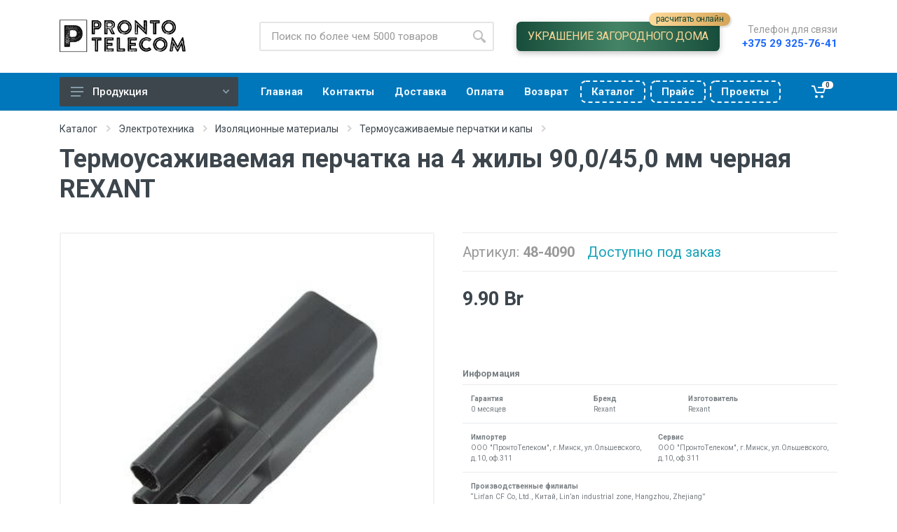

--- FILE ---
content_type: text/html; charset=UTF-8
request_url: https://pronto.by/catalog/product/48-4090.html
body_size: 9544
content:
<!doctype html>
<html lang="ru">
    <head>
        <meta charset="UTF-8">
<meta name="viewport" content="
    width=device-width,
    user-scalable=no,
    initial-scale=1,
    maximum-scale=1.0,
    minimum-scale=1.0">
<meta http-equiv="X-UA-Compatible" content="ie=edge">

<meta name="format-detection" content="telephone=no">



<link rel="icon" type="image/png" href="/assets/theme/images/logo-icon.png">

<link rel="stylesheet" href="//fonts.googleapis.com/css?family=Roboto:400,400i,500,500i,700,700i">

<link rel="stylesheet" href="/assets/theme/vendor/bootstrap-4.2.1/css/bootstrap.min.css">
<link rel="stylesheet" href="/assets/theme/vendor/owl-carousel-2.3.4/assets/owl.carousel.min.css">
<link rel="stylesheet" href="/assets/theme/css/style.css?cache=39">
<link rel="stylesheet" href="/assets/theme/css/custom.css?cache=44">

<script src="/assets/theme/vendor/jquery-3.3.1/jquery.min.js"></script>
<script src="/assets/theme/vendor/bootstrap-4.2.1/js/bootstrap.bundle.min.js"></script>
<script src="/assets/theme/vendor/owl-carousel-2.3.4/owl.carousel.min.js"></script>
<script src="/assets/theme/vendor/nouislider-12.1.0/nouislider.min.js"></script>
<script src="/assets/theme/js/number.js"></script>
<script src="/assets/theme/js/masker.js"></script>
<script src="/assets/theme/js/main.js?cache=1"></script>

<script src="/assets/theme/vendor/svg4everybody-2.1.9/svg4everybody.min.js"></script>
<script>svg4everybody();</script>

<link rel="stylesheet" href="/assets/theme/vendor/fontawesome-5.6.1/css/all.min.css"><!-- font - stroyka -->
<link rel="stylesheet" href="/assets/theme/fonts/stroyka/stroyka.css">

<base href="/">

<!-- Yandex.Metrika counter -->
<script type="text/javascript" >
    (function (m, e, t, r, i, k, a){ m[i]=m[i]||function(){ (m[i].a=m[i].a||[]).push(arguments) };
    m[i].l = 1 * new Date();
    k = e.createElement(t), a = e.getElementsByTagName(t)[0], k.async = 1, k.src = r, a.parentNode.insertBefore(k, a)
    })
    (window, document, "script", "https://mc.yandex.ru/metrika/tag.js", "ym");

    ym(98965207, "init", {
        clickmap: true,
        trackLinks: true,
        accurateTrackBounce: true,
        ecommerce: "dataLayer"
    });
</script>
<noscript><div><img src="https://mc.yandex.ru/watch/98965207" style="position:absolute; left:-9999px;" alt="" /></div></noscript>
<!-- /Yandex.Metrika counter -->
<!--old one: 85932713-->    <link rel="stylesheet" href="/assets/components/msearch2/css/web/default.css" type="text/css" />

	<script type="text/javascript">
		if (typeof mse2Config == "undefined") {mse2Config = {"cssUrl":"\/assets\/components\/msearch2\/css\/web\/","jsUrl":"\/assets\/components\/msearch2\/js\/web\/","actionUrl":"\/assets\/components\/msearch2\/action.php"};}
		if (typeof mse2FormConfig == "undefined") {mse2FormConfig = {};}
		mse2FormConfig["cd7b42b26cc65d9f46dc056c0cd2b398e25b30b4"] = {"autocomplete":"results","queryVar":"query","minQuery":3,"pageId":15127};
	</script>
<link rel="stylesheet" href="/assets/components/minishop2/css/web/default.css?v=d667606381" type="text/css" />
<link rel="stylesheet" href="/assets/components/minishop2/css/web/lib/jquery.jgrowl.min.css" type="text/css" />
<script>miniShop2Config = {"close_all_message":"\u0437\u0430\u043a\u0440\u044b\u0442\u044c \u0432\u0441\u0435","cssUrl":"\/assets\/components\/minishop2\/css\/web\/","jsUrl":"\/assets\/components\/minishop2\/js\/web\/","actionUrl":"\/assets\/components\/minishop2\/action.php","ctx":"web","price_format":[2,"."," "],"price_format_no_zeros":true,"weight_format":[3,"."," "],"weight_format_no_zeros":true};</script>
</head>
<body>

<!-- mobile site__header -->
<header class="site__header d-lg-none">
    <div class="mobile-header mobile-header--sticky mobile-header--stuck">
        <div class="mobile-header__panel">
            <div class="container">
                <div class="mobile-header__body">
                    <button class="mobile-header__menu-button">
                        <svg width="18px" height="14px">
                            <use xlink:href="/assets/theme/images/sprite.svg#menu-18x14"></use>
                        </svg>
                    </button>

                    <a class="mobile-header__logo" href="/">
                        <img src="/assets/theme/images/logo-new.png" alt="PRONTO.BY" height="24px">
                    </a>

                    <div class="mobile-header__search">
                        <form data-key="cd7b42b26cc65d9f46dc056c0cd2b398e25b30b4" action="catalog/product/48-4090.html" class="search__form msearch2" id="mse2_form">
    <input class="search__input" name="query" value=""
           placeholder="Поиск по более чем 5000 товаров"
           aria-label="Site search" type="text" autocomplete="off">
    <button class="search__button" type="submit">
        <svg width="20px" height="20px">
            <use xlink:href="/assets/theme/images/sprite.svg#search-20"></use>
        </svg>
    </button>
    <div class="search__border"></div>
</form>                    </div>
                    <div class="mobile-header__indicators">
                        <div class="indicator indicator--phone-number indicator--mobile d-sm-none">
                            <button class="indicator__button" style="position: relative;">
                                <a class="indicator__area" href="https://neon-night.ru/prontotelecom/" target="_blank">
                                    <img src="/assets/theme/images/x-bulb-64.png" alt="" style="width: 24px; filter: invert(1);">
                                </a>
                                <span style="
                                position: absolute;
  top: 40px;
  left: 10px;
  width: 100%;
  background: linear-gradient(to right, #fedb9b, #d6a558);
  width: 140px;
  border-radius: 12px;
  display: inline-block;
  height: 24px;
  font-size: 14px;
  line-height: 24px;
  text-transform: lowercase;
                                
                                "><b style="transform: rotate(90deg);display: inline-block;">↵</b> Украшение дома</span>
                            </button>
                        </div>
                        <div class="indicator indicator--phone-number indicator--mobile d-sm-none">
                            <button class="indicator__button">
                                <a class="indicator__area" href="tel:+375293257641" title="+375 29 325-76-41">
                                    <svg width="20px" height="20px">
                                        <use xlink:href="/assets/theme/images/sprite.svg#phone-20"></use>
                                    </svg>
                                </a>
                            </button>
                        </div>
                        <div class="indicator indicator--mobile-search indicator--mobile d-sm-none">
                            <button class="indicator__button">
                                <span class="indicator__area">
                                    <svg width="20px" height="20px">
                                        <use xlink:href="/assets/theme/images/sprite.svg#search-20"></use>
                                    </svg>
                                </span>
                            </button>
                        </div>
                        <div class="indicator msMiniCart">
    <a href="cart.html" class="indicator__button">
        <span class="indicator__area">
            <svg width="20px" height="20px">
                <use xlink:href="/assets/theme/images/sprite.svg#cart-20"></use>
            </svg>
            <div class="empty">
                <span class="indicator__value">0</span>
            </div>
            <div class="not_empty">
                <span class="indicator__value ms2_total_count">0</span>
            </div>
        </span>
    </a>
</div>                    </div>
                </div>
            </div>
        </div>
    </div>
</header><!-- mobile site__header / end -->

<!-- desktop site__header -->
<header class="site__header d-lg-block d-none">
    <div class="site-header">
        <div class="site-header__middle container">
            <div class="site-header__logo">
                <a href="/">
                    <img src="/assets/theme/images/logo-new.png" alt="PRONTO.BY" height="48px">
                </a>
            </div>
            <div class="site-header__search">
                <div class="search">
                    <form data-key="cd7b42b26cc65d9f46dc056c0cd2b398e25b30b4" action="catalog/product/48-4090.html" class="search__form msearch2" id="mse2_form">
    <input class="search__input" name="query" value=""
           placeholder="Поиск по более чем 5000 товаров"
           aria-label="Site search" type="text" autocomplete="off">
    <button class="search__button" type="submit">
        <svg width="20px" height="20px">
            <use xlink:href="/assets/theme/images/sprite.svg#search-20"></use>
        </svg>
    </button>
    <div class="search__border"></div>
</form>                </div>
            </div>
            <div class="site-header__link">
                <a href="https://neon-night.ru/prontotelecom/" class="site-header__phone-link" target="_blank" style="
                    margin: 0 2rem; 
                    display: inline-block; 
                    line-height: 1;
                    border-radius: 0.4rem;
                    padding: 0.8rem 1rem;
                    
                    background: linear-gradient(to right, #174d3b, #448466, #174d3b);
                    font-size: 16px;
                    text-transform: uppercase;
                    letter-spacing: -0.35px;
                    color: #fad797;
                    font-weight: 100;
                    box-shadow: rgba(0, 0, 0, 0.24) 0px 3px 8px;
                    position: relative;
                ">
                    <b>Украшение загородного дома</b><br>
                    <small style="font-size: 93%;
                      position: absolute;
                      top: -13px;
                      right: -15px;
                      background: linear-gradient(to right, #fedb9b, #d6a558);
                      border-radius: 10px;
                      padding: 0.2rem 0.6rem 0.25rem;
                      box-shadow: rgba(0, 0, 0, 0.15) 1.95px 1.95px 2.6px;
                      text-transform: lowercase;
                      font-size: 12px;
                      #color: whitesmoke;
                      color: #134534;
                    ">расчитать онлайн</small>
                </a>
            </div>
            <div class="site-header__phone" style="margin-left: 0px;">
                <div class="site-header__phone-title">Телефон для связи</div>
                <div class="site-header__phone-number" style="font-size: 15px;"><a href="tel:+375293257641">+375 29 325-76-41</a></div>
            </div>
        </div>
        <div class="site-header__nav-panel">
            <div class="nav-panel">
                <div class="nav-panel__container container">
                    <div class="nav-panel__row">
                        <div class="nav-panel__departments">
                            <div class="departments" data-departments-fixed-by="">
                                <div class="departments__body">
                                    <div class="departments__links-wrapper">
                                        <ul class="departments__links"><li class="departments__item first"><a href="catalog/prazdnichnaya-svetotehnika/" >Праздничная светотехника</a></li><li class="departments__item"><a href="catalog/svetotehnika-lighting/" >Освещение</a></li><li class="departments__item"><a href="catalog/tool/" >Инструмент</a></li><li class="departments__item active"><a href="catalog/electrical-engineering/" >Электротехника</a></li><li class="departments__item"><a href="catalog/klimaticheskoe-oborudovanie/" >Климатехника</a></li><li class="departments__item"><a href="catalog/fasteners-and-hardware/" >Крепеж и метизы</a></li><li class="departments__item"><a href="catalog/safety/" >Безопасность</a></li><li class="departments__item"><a href="catalog/structured-cable-system-scs/" >Кабельные системы</a></li><li class="departments__item"><a href="catalog/vse-dlya-zhizni/" >Все для жизни</a></li><li class="departments__item last"><a href="catalog/audio-video-tv/" >Аудио - Видео - ТВ</a></li></ul>                                    </div>
                                </div>
                                <button class="departments__button">
                                    <svg class="departments__button-icon" width="18px" height="14px">
                                        <use xlink:href="/assets/theme/images/sprite.svg#menu-18x14"></use>
                                    </svg>
                                    Продукция
                                    <svg class="departments__button-arrow" width="9px" height="6px">
                                        <use xlink:href="/assets/theme/images/sprite.svg#arrow-rounded-down-9x6"></use>
                                    </svg>
                                </button>
                            </div>
                        </div>

                        <div class="nav-panel__nav-links nav-links">
                            <ul class="nav-links__list"><li  class="nav-links__item first"><a href="/" ><span>Главная</span></a></li><li  class="nav-links__item"><a href="contacts.html" ><span>Контакты</span></a></li><li  class="nav-links__item"><a href="delivery.html" ><span>Доставка</span></a></li><li  class="nav-links__item"><a href="buyer/payment.html" ><span>Оплата</span></a></li><li  class="nav-links__item"><a href="buyer/returns.html" ><span>Возврат</span></a></li><li  class="nav-links__item"><a href="/assets/uploads/Neon-Night-Catalog-2026.pdf" target="_blank" class="mobile-links__item-link special"><span>Каталог</span></a></li><li  class="nav-links__item"><a href="assets/uploads/Neon-Night-20251119.xlsx" target="_blank" class="mobile-links__item-link special"><span>Прайс</span></a></li><li  class="nav-links__item last"><a href="assets/uploads/projects-for-homes.pdf" target="_blank" class="mobile-links__item-link special"><span>Проекты</span></a></li></ul>                        </div>
                        <div class="nav-panel__indicators">
                            <div class="indicator msMiniCart">
    <a href="cart.html" class="indicator__button">
        <span class="indicator__area">
            <svg width="20px" height="20px">
                <use xlink:href="/assets/theme/images/sprite.svg#cart-20"></use>
            </svg>
            <div class="empty">
                <span class="indicator__value">0</span>
            </div>
            <div class="not_empty">
                <span class="indicator__value ms2_total_count">0</span>
            </div>
        </span>
    </a>
</div>                        </div>
                    </div>
                </div>
            </div>
        </div>
    </div>
</header>

<!-- mobilemenu -->
<div class="mobilemenu">
    <div class="mobilemenu__backdrop"></div>
    <div class="mobilemenu__body">
        <div class="mobilemenu__header">
            <div class="mobilemenu__title">Навигация</div>
            <button type="button" class="mobilemenu__close">
                <svg width="20px" height="20px"><use xlink:href="/assets/theme/images/sprite.svg#cross-20"></use></svg>
            </button>
        </div>
        <div class="mobilemenu__content">
            <ul class="mobile-links mobile-links--level--0" data-collapse data-collapse-opened-class="mobile-links__item--open"><li class="mobile-links__item first" >
                    <div class="mobile-links__item-title">
                        <a href="/"  class="mobile-links__item-link"><span>Главная<span></a>
                        
                    </div>
                    
                </li><li class="mobile-links__item active" data-collapse-item>
                    <div class="mobile-links__item-title">
                        <a href="catalog/"  class="mobile-links__item-link"><span>Каталог<span></a>
                        
                        <button class="mobile-links__item-toggle" type="button" data-collapse-trigger>
                            <svg class="mobile-links__item-arrow" width="12px" height="7px">
                                <use xlink:href="/assets/theme/images/sprite.svg#arrow-rounded-down-12x7"></use>
                            </svg>
                        </button>
                        
                    </div>
                    
                </li><li class="mobile-links__item" >
                    <div class="mobile-links__item-title">
                        <a href="contacts.html"  class="mobile-links__item-link"><span>Контакты<span></a>
                        
                    </div>
                    
                </li><li class="mobile-links__item" >
                    <div class="mobile-links__item-title">
                        <a href="cart.html"  class="mobile-links__item-link"><span>Корзина<span></a>
                        
                    </div>
                    
                </li><li class="mobile-links__item" >
                    <div class="mobile-links__item-title">
                        <a href="checkout.html"  class="mobile-links__item-link"><span>Заказ<span></a>
                        
                    </div>
                    
                </li><li class="mobile-links__item" >
                    <div class="mobile-links__item-title">
                        <a href="delivery.html"  class="mobile-links__item-link"><span>Доставка<span></a>
                        
                    </div>
                    
                </li><li class="mobile-links__item" >
                    <div class="mobile-links__item-title">
                        <a href="buyer/payment.html"  class="mobile-links__item-link"><span>Оплата<span></a>
                        
                    </div>
                    
                </li><li class="mobile-links__item" >
                    <div class="mobile-links__item-title">
                        <a href="buyer/returns.html"  class="mobile-links__item-link"><span>Возврат<span></a>
                        
                    </div>
                    
                </li><li class="mobile-links__item" >
                    <div class="mobile-links__item-title">
                        <a href="/assets/uploads/Neon-Night-Catalog-2026.pdf" target="_blank" class="mobile-links__item-link special" class="mobile-links__item-link"><span>Каталог<span></a>
                        
                    </div>
                    
                </li><li class="mobile-links__item" >
                    <div class="mobile-links__item-title">
                        <a href="assets/uploads/Neon-Night-20251119.xlsx" target="_blank" class="mobile-links__item-link special" class="mobile-links__item-link"><span>Прайс<span></a>
                        
                    </div>
                    
                </li><li class="mobile-links__item last" >
                    <div class="mobile-links__item-title">
                        <a href="assets/uploads/projects-for-homes.pdf" target="_blank" class="mobile-links__item-link special" class="mobile-links__item-link"><span>Проекты<span></a>
                        
                    </div>
                    
                </li></ul>        </div>
    </div>
</div><!-- mobilemenu / end -->

<div class="site">
    

    <div class="page-header">
    <div class="page-header__container container">
        <div class="page-header__breadcrumb">
            <nav aria-label="breadcrumb">
                <ol class="breadcrumb"><li class="breadcrumb-item">
                            <a href="catalog/">Каталог</a>
                            <svg class="breadcrumb-arrow" width="6px" height="9px">
                                <use xlink:href="/assets/theme/images/sprite.svg#arrow-rounded-right-6x9"></use>
                            </svg>
                        </li>
<li class="breadcrumb-item">
                            <a href="catalog/electrical-engineering/">Электротехника</a>
                            <svg class="breadcrumb-arrow" width="6px" height="9px">
                                <use xlink:href="/assets/theme/images/sprite.svg#arrow-rounded-right-6x9"></use>
                            </svg>
                        </li>
<li class="breadcrumb-item">
                            <a href="catalog/electrical-engineering/izolyatsionnye-materialy/">Изоляционные материалы</a>
                            <svg class="breadcrumb-arrow" width="6px" height="9px">
                                <use xlink:href="/assets/theme/images/sprite.svg#arrow-rounded-right-6x9"></use>
                            </svg>
                        </li>
<li class="breadcrumb-item">
                            <a href="catalog/electrical-engineering/izolyatsionnye-materialy/termousazhivaemye-perchatki-i-kapy/">Термоусаживаемые перчатки и капы</a>
                            <svg class="breadcrumb-arrow" width="6px" height="9px">
                                <use xlink:href="/assets/theme/images/sprite.svg#arrow-rounded-right-6x9"></use>
                            </svg>
                        </li></ol>            </nav>
        </div>
        
            <div class="page-header__title">
                <h1>Термоусаживаемая перчатка на 4 жилы 90,0/45,0 мм черная REXANT</h1>
            </div>
        
    </div>
</div>

    <div class="block">
        <div class="container">
            <div class="product product--layout--standard" data-layout="standard">
                <div class="product__content">
                    <!-- .product__gallery -->
                    <div class="product__gallery">
                        <div class="product-gallery">
                            <div class="product-gallery__featured">
                                <div class="owl-carousel" id="product-image">
                                                                                    <img src="/assets/images/products/15127/gallery/a-48-4090-base.jpg" alt="" title="a_48-4090_base">
                                                                            </div>
                            </div>
                            <div class="product-gallery__carousel">
                                <div class="owl-carousel" id="product-carousel">
                                                                                    <a href="#" class="product-gallery__carousel-item">
                                                    <img class="product-gallery__carousel-image" src="/assets/images/products/15127/thumb/a-48-4090-base.jpg" alt="" title="a_48-4090_base">
                                                </a>
                                                                            </div>
                            </div>
                        </div>
                    </div><!-- .product__gallery / end -->
                    <!-- .product__info -->
                    <div class="product__info">

                        <ul class="product__meta m-0">
                                                        <li>Артикул: <strong>48-4090</strong></li>
                            <li class="product__meta-availability">
                                                                    <span class="text-info" title="">Доступно под заказ</span>
                                                            </li>
                                                    </ul>
                        <!--  -->
                    </div><!-- .product__info / end -->
                    <!-- .product__sidebar -->
                    <div class="product__sidebar">
                                                
                            <div class="product__prices">
                                9.90 Br
                            </div><!-- .product__options -->
                                                                        </div><!-- .product__end -->
                    <div class="product__footer">
                        <div class="product__tags tags">
                            <div class="tags__list">
                                                                                                                                
                            </div>
                        </div>
                    </div>
                    <div class="product__footer">
                        <div style="opacity: .7; font-size: 0.8em">
                            <h6 style="font-size: 1em">Информация</h6>
                                                                                    <table class="table my-0">
                                <tr>
                                                                                                            <td>
                                            <small>
                                                <dl class="mb-0">
                                                    <dt>Гарантия</dt>
                                                    <dd class="mb-0">0 месяцев</dd>
                                                </dl>
                                            </small>
                                        </td>
                                                                                                                                                <td>
                                            <small>
                                                <dl class="mb-0">
                                                    <dt>Бренд</dt>
                                                    <dd class="mb-0">Rexant</dd>
                                                </dl>
                                            </small>
                                        </td>
                                                                                                                                                <td>
                                            <small>
                                                <dl class="mb-0">
                                                    <dt>Изготовитель</dt>
                                                    <dd class="mb-0">Rexant</dd>
                                                </dl>
                                            </small>
                                        </td>
                                                                                                    </tr>
                            </table>
                                                        <table class="table my-0">
                                <tr>
                                                                                                            <td>
                                            <small>
                                                <dl class="mb-0">
                                                    <dt>Импортер</dt>
                                                    <dd class="mb-0">ООО "ПронтоТелеком", г.Минск, ул.Ольшевского, д.10, оф.311</dd>
                                                </dl>
                                            </small>
                                        </td>
                                                                                                                                                <td>
                                            <small>
                                                <dl class="mb-0">
                                                    <dt>Сервис</dt>
                                                    <dd class="mb-0">ООО "ПронтоТелеком", г.Минск, ул.Ольшевского, д.10, оф.311</dd>
                                                </dl>
                                            </small>
                                        </td>
                                                                                                    </tr>
                            </table>
                                                                                        <table class="table my-0">
                                    <tr><td><small><dl>
                                        <dt class="mb-0">Производственные филиалы</dt>
                                        <dd class="mb-0">“Lin'an CF Co, Ltd., Китай, Lin’an industrial zone, Hangzhou, Zhejiang”</dd>
                                    </dl></small></td></tr>
                                </table>
                                                    </div>
                    </div>
                </div>
            </div>

            <div class="product-tabs">
                <div class="product-tabs__list">
                    <a href="#tab-description" class="product-tabs__item product-tabs__item--active">Описание</a>
                    <a href="#tab-specification" class="product-tabs__item">Характеристики</a>
                    <a href="#tab-files" class="product-tabs__item">Файлы</a>
                </div>
                <div class="product-tabs__content">
                    <div class="product-tabs__pane product-tabs__pane--active" id="tab-description">
                        <h3 class="spec__header">Описание товара</h3>
                        <div class="typography">Термоусаживаемые перчатки REXANT используются для герметизации, изоляции, разделки и разводки многожильного кабеля, сращивания кабеля и уплотнений. На внутренних поверхностях корпуса и пальцев термоусаживаемой перчатки нанесен слой термоплавкого клея, обеспечивающий герметизацию кабеля после усадки. Применяются как внутри помещений, так и на улице.<br />
<br />
Технические характеристики:<br />
Цвет: черный <br />
Наличие клеевого слоя: есть<br />
Коэффициент усадки: примерно 2:1<br />
Горючесть: не поддерживает горение<br />
Диапазон рабочих температур:  –40...+90 °С<br />
Температура усадки: +90...+130 °С<br />
Диэлектрическая прочность: не менее 20 кВ/мм<br />
Объемное электрическое сопротивление: 10¹⁴ Ом/см (минимум)<br />
Прочность на растяжение: не менее 13 МПа<br />
Прочность на растяжение после усадки: не менее 11 Мпа<br />
Относительное удлинение при разрыве: не менее 300 %<br />
Относительное удлинение при разрыве после усадки: не менее 230 %<br />
Водопоглощение: менее 0,1 %<br />
Номинальный диаметр перчатки до усадки: не менее 90 мм<br />
Номинальный диаметр перчатки после усадки: не более 45 мм<br />
Номинальный диаметр пальца до усадки: не менее 35 мм<br />
Номинальный диаметр пальца после усадки: не более 13 мм<br />
Длина перчатки (+-5 мм): 210 <br />
Длина пальца (+-5 мм): 75 <br />
Рекомендуемое сечение жилы кабеля (мм²) для 1 кВ кабеля: примерно 300</div>
                    </div>
                    <div class="product-tabs__pane" id="tab-specification">
                        <div class="spec">
                            <h3 class="spec__header">Технические характеристики</h3>
                            <div class="spec__section">
                                                                                                                                                                                                                                                                                                                            <div class="spec__row">
                                                    <div class="spec__name">Общ. длина после усадки</div>
                                                    <div class="spec__value">210 мм</div>
                                                </div>
                                                                                                                                                                                <div class="spec__row">
                                                    <div class="spec__name">Внутр. диаметр пальца после усадки</div>
                                                    <div class="spec__value">13 мм</div>
                                                </div>
                                                                                                                                                                                <div class="spec__row">
                                                    <div class="spec__name">Тип</div>
                                                    <div class="spec__value">Термоусаживаемая (-ый) </div>
                                                </div>
                                                                                                                                                                                <div class="spec__row">
                                                    <div class="spec__name">Рабочая температура</div>
                                                    <div class="spec__value">-40 °C</div>
                                                </div>
                                                                                                                                                                                <div class="spec__row">
                                                    <div class="spec__name">Внутр. диаметр пальца до усадки</div>
                                                    <div class="spec__value">35 мм</div>
                                                </div>
                                                                                                                                                                                <div class="spec__row">
                                                    <div class="spec__name">Модель/исполнение</div>
                                                    <div class="spec__value">Для 4-жильных кабелей </div>
                                                </div>
                                                                                                                                                                                <div class="spec__row">
                                                    <div class="spec__name">Диаметр тела перчатки (корпуса) перед усадкой</div>
                                                    <div class="spec__value">90 мм</div>
                                                </div>
                                                                                                                                                                                <div class="spec__row">
                                                    <div class="spec__name">Диаметр тела перчатки (корпуса) после усадки</div>
                                                    <div class="spec__value">45 мм</div>
                                                </div>
                                                                                                                                                                                    </div>
                            <div class="spec__disclaimer">Информация о технических характеристиках, комплекте поставки, стране-производителе и внешнем виде товара носит справочный характер и основывается на актуальной информации, доступной на момент публикации. Для полной уверенности уточняйте детали у менеджера при оформлении заказа.</div>
                        </div>
                    </div>
                    <div class="product-tabs__pane" id="tab-files">
                                            </div>
                </div>
            </div>
        </div>
    </div>

</div>

<!-- site__footer -->
<footer class="site__footer">
    <div class="site-footer">
        <div class="container">
            <div class="site-footer__widgets">
                <div class="row">
                    <div class="col-12 col-md-6 col-lg-4">
                        <div class="site-footer__widget footer-contacts">
                            <h5 class="footer-contacts__title">О компании</h5>
                            <div class="footer-contacts__text"><p>Интернет-магазин электротехники, светотехники и кабельно-проводниковой продукции.</p>
<p>Обработка заказов Пн-Пт с 9:00 до 18:00.<br />Cб, Вс &ndash; выходные.</p></div>
                            <ul class="footer-contacts__contacts">
                                <li><i class="footer-contacts__icon far fa-map"></i> ул. Ольшевского, 10, офис 311</li>
                                <li><i class="footer-contacts__icon far fa-flag"></i> 220073, г. Минск, Беларусь</li>
                                <li><i class="footer-contacts__icon far fa-envelope"></i> <a href="mailto:info@pronto.by">info@pronto.by</a>, <i class="footer-contacts__icon fas fa-mobile-alt"></i> 8 (029) 325-76-41</li>
                            </ul>
                        </div>
                    </div>
                    <div class="col-12 col-md-12 col-lg-6">
                        <div class="site-footer__widget footer-newsletter">
                            <h5 class="footer-newsletter__title">Реквизиты и адреса</h5>
                            <div class="footer-newsletter__text">
                                ООО «ПронтоТелеком», УНН <b>191528180</b>, ОКПО <b>379772445000</b><br>
                                <small>Свидетельство <b>№0157530</b> выдано Мингорисполкомом 26.06.2019.<br>
                                Регистрационный номер в Торговом реестре <b>№379768</b> от 27.04.2017.</small><br>
                                <small><b>Управляющий ИП Шубаркин Денис Петрович</b>, действует на основании Устава.</small>
                            </div>
                            <!--<div class="footer-newsletter__text">-->
                            <!--    р/с <b>BY47MTBK30120001093300064312</b>, БИК <b>MTBKBY22</b><br>-->
                            <!--    <em>в ЗАО «МТБанк», г.Минск, ул. Толстого, 10</em>.-->
                            <!--</div>-->
                        </div>
                    </div>
                    <div class="col-6 col-md-3 col-lg-2">
                        <div class="site-footer__widget footer-links">
                            <h5 class="footer-links__title">Телефоны</h5>
                            <ul class="footer-links__list">
                                <li class="footer-links__item"><a href="tel:+375173685160" class="footer-links__link">+375 17 368-51-60</a></li>
                                <li class="footer-links__item"><a href="tel:+375173686999" class="footer-links__link">+375 17 368-69-99</a></li>
                                <li class="footer-links__item"><a href="tel:+375173680431" class="footer-links__link">+375 17 368-04-31</a></li>
                                <li class="footer-links__item"><a href="tel:+375173683599" class="footer-links__link">+375 17 368-35-99</a></li>
                                <li class="footer-links__item"><a href="tel:+375173684410" class="footer-links__link">+375 17 368-44-10</a></li>
                            </ul>
                        </div>
                    </div>
                    <div class="footer-newsletter__text">
                        <img style="width: 96%; margin-top: 2rem;" src="/assets/theme/images/systems/line-color+erip.svg" alt="Логотипы платежных систем">
                    </div>
                </div>
            </div>
            <div class="site-footer__bottom">
                <div class="site-footer__copyright">
                    &copy; 2026. ООО "Пронто Телеком".
                    <a href="privacy-policy">Политика конфиденциальности</a>
                </div>
                <div class="site-footer__payments">
                    <a target="_blank" href="https://alroniks.com?rel=pronto">Разработка сайта – Alroniks Technologies</a>
                </div>
            </div>
        </div>
    </div>
</footer><!-- site__footer / end -->

<script src="/assets/components/msearch2/js/web/default.js"></script>

	<script type="text/javascript">
		if ($("form.msearch2").length) {
			mSearch2.Form.initialize("form.msearch2");
		}
	</script>
<script src="/assets/components/minishop2/js/web/default.js?v=d667606381"></script>
<script src="/assets/components/minishop2/js/web/lib/jquery.jgrowl.min.js"></script>
<script src="/assets/components/minishop2/js/web/message_settings.js"></script>
</body>
</html>